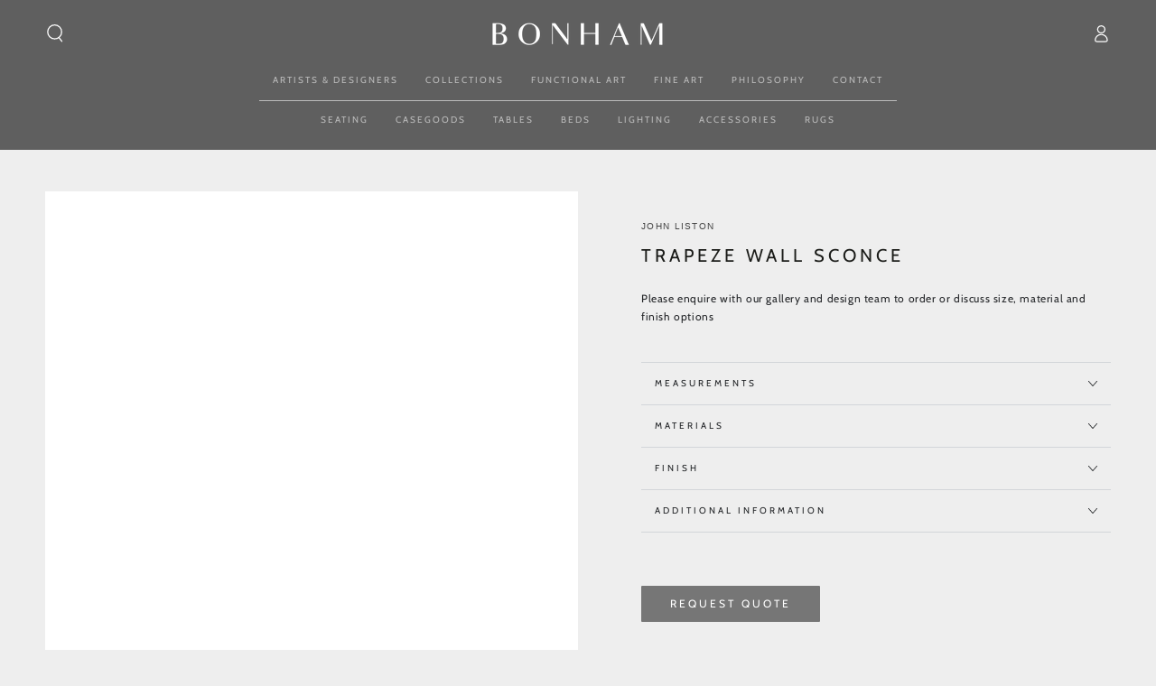

--- FILE ---
content_type: text/css
request_url: https://bonhamgallery.com/cdn/shop/t/11/assets/bonham.css?v=141812449870030428671713072277
body_size: 865
content:
.upper-menu{text-align:center;border-bottom:1px #ddd solid}.upper-menu ul{display:inline-flex;column-gap:1.5rem;padding-inline-start:0px;margin-bottom:10px;margin-top:0}.upper-menu li{list-style:none;padding:0}.upper-menu li a{color:#bbb;text-transform:uppercase;letter-spacing:.2em;font-family:var(--font-navigation-family);font-size:var(--font-navigation-size);font-weight:var(--font-navigation-weight);text-decoration:none;padding:1.2rem 1.5rem}.upper-menu .label{background-color:transparent;background-image:linear-gradient(to top,rgb(var(--color-border)) 0px 0px),linear-gradient(to top,transparent 0px,transparent 0px);background-repeat:no-repeat;background-position:right bottom,right bottom;background-size:0% .1rem,100% .1rem;transition-property:background-size;transition-timing-function:ease;transition-duration:var(--duration-default)}.upper-menu .label{--color-border: var(--color-header-border)}span.header-background{display:none}.list-menu-dropdown{background:#000;top:155px}.is-megamenu>.list-menu-dropdown{padding-top:15px!important;padding-bottom:1rem!important}.mega-menu__item .header__menu-item span.label{color:#ddd!important}#shopify-section-template--21394450514194__944f5164-4809-4d43-91a7-8e5cabc04d58 .page-width{width:100%;max-width:100%;padding:0!important}.collage-card.collage-collection{padding:0}.collage.collage--right.collage--contrast{row-gap:0!important}#MainContent .section:nth-child(4) .page-width{padding:0!important;max-width:100%!important}.card--media .card__text-spacing{padding:2rem 0!important;z-index:1;position:unset!important;color:#000}.collection-list--contrast .card--media .card__text-spacing:after{background-image:none!important}h3.card-information__text.h3{color:#222!important;font-size:14px}#shopify-section-template--21394450514194__d8788529-ed02-41f7-8f2a-d1a26a9c4ef4 .page-width{max-width:100%!important;padding:0!important}#shopify-section-template--21629494755602__c656aac9-eed6-41a9-87ac-030efd7381ba .section--padding{padding:3em!important}#Banner-template--21616133964050__df120c51-eb16-4ae4-a460-8b259b9aad81 h2.banner__heading.h2,h2.banner__heading.h2{letter-spacing:.2em;text-transform:uppercase;line-height:1.25;margin-bottom:0;font-size:24px}ul.list-menu.list-menu--inline{margin:0 auto;text-align:center;display:flex}.collection-list.grid--3-col-tablet .grid__item{max-width:100%!important;width:100%!important}ul.collection-list{display:grid;grid-template-columns:1fr 1fr 1fr 1fr}.image-animate.media.media--wide.media--hover-effect.overflow-hidden{filter:grayscale(50%)}use-animate.media-wrapper{background:transparent}.image-with-text__content.middle.left.mobile-left{padding-top:0}.image-with-text.image-with-text--alt.page-width{padding-top:10px}button.omgrfq-btn-quotes.omgrfq-btn{font-size:10px;text-transform:uppercase;letter-spacing:.3rem;align-items:center}.banner-half-right{width:50%;float:right}.banner-half-left{width:50%}cart-drawer{display:none}.contact__list{padding-top:50px}#product-grid{scroll-margin-top:200px}@media only screen and (max-width: 749px){ul.collection-list{display:grid;grid-template-columns:1fr 1fr}.banner-half-right{width:100%;float:right}.banner-half-left{width:100%}.banner__content.banner__content--middle-center.page-width{position:absolute;background:transparent;margin-top:-25%}.template-index h2.banner__heading.h2,.template-index h2{color:#fff}.template-index .banner__text p a{color:#fff!important}.template-index .shopify-section{background-color:#0000004d}.extra-nav a{color:#000;text-decoration:none;font-size:14px;letter-spacing:.1em}.extra-nav{font-family:var(--font-navigation-family);flex:0 0 100%;font-size:1.8rem;padding:1.5rem 0;text-decoration:none;color:rgb(var(--color-link));display:flex;align-items:center;justify-content:space-between;border-bottom:.1rem solid rgb(var(--color-border))}ul.menu-drawer__menu li a{text-transform:uppercase}span.menu-drawer__menu-item.list-menu__item{text-transform:uppercase;font-size:14px;letter-spacing:.2em}a.menu-drawer__menu-item.list-menu__itemfocus-inset{font-size:14px;letter-spacing:.2em}.mobile-center h2.banner__heading.h2{color:#fff}div#PopupSignupForm_0{display:none}.template-index .shopify-section.section{height:380px}.template-index .banner__content.banner__content--middle-center.page-width{margin-top:-170px}div#product-grid{padding:15px!important}.banner--mobile-bottom .media-mobile--auto{background:#0006}.banner--mobile-bottom .media-mobile--auto img.image-fit{mix-blend-mode:multiply}.banner--mobile-bottom h6{color:#fff}.image-with-text__content h2.image-with-text__heading.h2{padding-top:30px}ul.collection-list{display:grid;grid-template-columns:48.5% 48.5%}}#PopupSignupForm_0{display:none}a.header__menu-item.header__menu-item--top.list-menu__item.focus-inset{color:#bbb}.upper-menu{text-align:center;border-bottom:1px #bbb solid}.vendor-wrapper{font-family:Gill Sans Nova,sans-serif;font-size:10px;text-transform:uppercase;margin-bottom:10px}.vendor-wrapper a{color:#444;text-decoration:none;letter-spacing:.13rem}#shopify-section-template--21931939856658__main .grid__item.product__media-wrapper{max-width:100%!important;width:100%!important}
/*# sourceMappingURL=/cdn/shop/t/11/assets/bonham.css.map?v=141812449870030428671713072277 */
